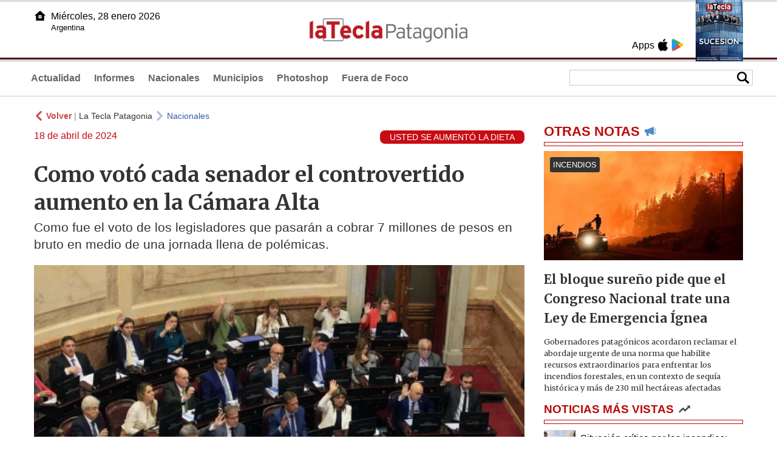

--- FILE ---
content_type: text/html
request_url: https://www.lateclapatagonia.com.ar/83734-como-vot-cada-senador-el-controvertido-a-aumento-en-la-cmara-alta
body_size: 6232
content:
<!DOCTYPE html>
<html lang="es">
<head>
<meta charSet="UTF-8"/><meta name="viewport" content="width=device-width, initial-scale=1.0"><title>Como votó cada senador el controvertido aumento en la Cámara Alta - La Tecla Patagonia</title><link rel="preconnect" href="//lateclapat-repos-dgf.aplinews.com" />
<meta name="keywords" content="latecla, patagonia, diario, noticias, argentina, nacionales, provinciales, internacionales, economia, judiciales, investigaciones" />
<meta name="language" content="Spanish" />
<meta name="distribution" content="Global" />
<meta name="robots" content="index, follow" />
<meta http-equiv="imagetoolbar" content="no" />
<link rel="manifest" href="/repos/2_7/json/manifest.json">
<link rel="apple-touch-icon" sizes="192x192" href="/repos/2_7/images/icon-192x192.png" />
<meta name="theme-color" content="#B20000" />

<meta name="description" content="Como fue el voto de los legisladores que pasarán a cobrar 7 millones de pesos en bruto en medio de una jornada llena de polémicas." />
<link rel="canonical" href="https://www.lateclapatagonia.com.ar/83734-como-voto-cada-senador-el-controvertido-aumento-en-la-camara-alta" /><link type="text/css" href="/include/css/gral.min.css?v=4.20" rel="stylesheet" />
<link type="text/css" href="/repos/2_7/css/page.min.css?v=4.20" rel="stylesheet" />
<link type="text/css" href="/repos/2_7/css/home.min.css?v=4.20" rel="stylesheet" />
<link type="text/css" href="/repos/2_7/css/notas.min.css?v=4.20" rel="stylesheet" />
<link type="text/css" href="/repos/2_7/css/footer.min.css?v=4.20" rel="stylesheet" />
<link type="text/css" href="https://fonts.googleapis.com/css2?family=Merriweather:ital,wght@0,300;0,400;0,700;0,900;1,300;1,400;1,700;1,900&display=swap" rel="stylesheet" />
<script src="/include/js/jquery.min.js?v=4.10"></script>
<script src="/repos/2_7/js/page.min.js?v=4.10"></script>
<script src="/repos/2_7/js/notas.min.js?v=4.10"></script>
<link type="text/css" href="/repos/2_7/css/noticia.min.css?v=4.20" rel="stylesheet" />
<script src="/repos/2_7/js/noticia.min.js?v=4.10"></script>
<script src="/include/plugins/lazy/lazyload.min.js?v=4.10"></script>
<link type="text/css" href="/include/plugins/lightgallery/css/lightgallery-bundle.min.css?v=4.20" rel="stylesheet" />
<script src="/include/plugins/lightgallery/lightgallery.min.js?v=4.10"></script>
<script src="/include/plugins/lightgallery/plugins/thumbnail/lg-thumbnail.min.js?v=4.10"></script>
<script src="/include/plugins/lightgallery/plugins/zoom/lg-zoom.min.js?v=4.10"></script>
<meta property="fb:app_id" content="807432996092639" />
<meta property="og:type" content="article" />
<meta property="og:title" content="Como vot&oacute; cada senador el controvertido aumento en la C&aacute;mara Alta" />
<meta property="og:url" content="https://www.lateclapatagonia.com.ar/83734-como-voto-cada-senador-el-controvertido-aumento-en-la-camara-alta" />
<meta property="og:description" content="Como fue el voto de los legisladores que pasar&aacute;n a cobrar 7 millones de pesos en bruto en medio de una jornada llena de pol&eacute;micas." />
<meta itemprop="name" content="Como vot&oacute; cada senador el controvertido aumento en la C&aacute;mara Alta" />
<meta itemprop="description" content="https://www.lateclapatagonia.com.ar/83734-como-voto-cada-senador-el-controvertido-aumento-en-la-camara-alta" />
<meta property="og:image" itemprop="image" content="https://lateclapat-repos-dw6.aplinews.com/archivos/noticias/fotografias/99400_3.jpg" />
<meta property="og:image:secure_url" itemprop="image" content="https://lateclapat-repos-dw6.aplinews.com/archivos/noticias/fotografias/99400_3.jpg" />
<meta itemprop="image" content="https://lateclapat-repos-dw6.aplinews.com/archivos/noticias/fotografias/99400_3.jpg" />
<meta name="twitter:image" content="https://lateclapat-repos-dw6.aplinews.com/archivos/noticias/fotografias/99400_3.jpg" />
<meta name="twitter:card" content="summary_large_image" />
<meta name="twitter:site" content="@teclapatagonia" />
<meta name="twitter:title" content="Como votó cada senador el controvertido aumento en la Cámara Alta" />
<meta name="twitter:x" content="test3" />
<meta name="twitter:url" content="https://www.lateclapatagonia.com.ar/83734-como-voto-cada-senador-el-controvertido-aumento-en-la-camara-alta" />
<meta name="twitter:text:description" content="Como fue el voto de los legisladores que pasar&aacute;n a cobrar 7 millones de pesos en bruto en medio de una jornada llena de pol&eacute;micas." />
<script async src="https://www.googletagmanager.com/gtag/js?id=G-8X26J3P7RE"></script><script>window.dataLayer = window.dataLayer || [];function gtag(){dataLayer.push(arguments);}gtag('js', new Date());gtag('config', 'G-8X26J3P7RE');</script>

<script type="text/javascript">
const _SERV_PATH_PREFIX = '';
const _SERV_PATH_REPOS = '2_7';
const noticia_id = 83734;
</script>

<script>
    gtag('event', 'open_news', {
    'reg_id': '83734',
    'reg_nombre': 'Como votó cada senador el controvertido aumento en la Cámara Alta',
    });

    console.log("GTAG: open_news");
</script> 
</head>

<body>
<div id="hd-cnt" style="background-image: url(repos/2_7/images/hd-cnt_bg.png);">
    <div class="hd">
        <div class="rg-pn">
            <div class="rg-pn-cnt-1 left">
                <div class="txt left">Apps</div><a class="left mgl4" href="https://apps.apple.com/us/app/la-tecla-patagonia/id1241708196?l=es" title="App Store"><div class="ic_appstore ic_20 bg-ct" style="background-image: url(repos/2_7/images/hd_ic_appstore.png);"></div></a><a class="left mgl4" href="https://play.google.com" title="Google Play"><div class="ic_gplay ic_20 bg-ct" style="background-image: url(repos/2_7/images/hd_ic_gplay.png);"></div></a>            </div>
            <div class="rg-pn-cnt-2 left mgl4">
                <a href="eimpresa.php"><div class="rv" style="background-image:url(https://latecla-repos-dw6.aplinews.com/archivos/eimpresa//paginas/864_0_2.jpg);"></div></a>            </div>  
        </div>
        <div class="lf-pn">
            <a class="left" href="/" title="Inicio"><div class="ic_home ic_20 bg-ct" style="background-image: url(repos/2_7/images/hd_ic_home.png);"></div></a>
            <div class="txt left">
                Miércoles, 28 enero 2026<br><small>Argentina</small>            </div>
            <div class="clear"></div>
        </div>
        <a href="/" title="Inicio"><div class="lg bg-ct" style="background-image: url(repos/2_7/images/hd_lg.png);"></div></a>
    </div>

    <div class="hd-mn">
        <div class="cnt-right">
            <!--
            <a class="left mgl6" href="/" title="Whatsapp"><div class="ic_20 bg-ct" style="background-image: url(repos/2_7/images/hd_ic_wa.png);"></div></a>
            <a class="left mgl6" href="/" title="Telegram"><div class="ic_20 bg-ct" style="background-image: url(repos/2_7/images/hd_ic_tm.png);"></div></a>
            <a class="left mgl6" href="/" title="Facebook"><div class="ic_20 bg-ct" style="background-image: url(repos/2_7/images/hd_ic_fb.png);"></div></a>
            <a class="left mgl6" href="/" title="Twitter"><div class="ic_20 bg-ct" style="background-image: url(repos/2_7/images/hd_ic_tw.png);"></div></a>
            <a class="left mgl6" href="/" title="Instagram"><div class="ic_20 bg-ct" style="background-image: url(repos/2_7/images/hd_ic_it.png);"></div></a>
            -->

            <div class="search">
                <div class="busc">
                    <div class="lp bg-ct ic-search" style="background-image: url(repos/2_7/images/hd_lp.png);" title="Buscar"></div>
                    <div class="cnt-busc dato"><input class="dato" type="text" maxlength="30" /></div>
                </div>
                <div class="result"></div>
            </div>
        </div>

        <input type="checkbox" class="openSidebarMenu" id="openSidebarMenu">
        <label for="openSidebarMenu" class="sidebarIconToggle">
            <div class="spinner diagonal part-1"></div>
            <div class="spinner horizontal"></div>
            <div class="spinner diagonal part-2"></div>
        </label>

        <ul id="secc-btns"><li><a href="Actualidad">Actualidad</a></li><li><a href="informes">Informes</a></li><li><a href="nacionales">Nacionales</a></li><li><a href="municipios">Municipios</a></li><li><a href="photoshop">Photoshop</a></li><li><a href="fueradefoco">Fuera de Foco</a></li></ul>
        <div class="clear"></div>
    </div>
</div>
<!-- Sidebar -->
<div id="sidebarMenu">
    <ul class="sidebarMenuInner">
        <li><a href="Actualidad">Actualidad<span>Portada</span></a></li>
        <li><a href="informes">Informes</a></li>
        <li><a href="Nacionales">Nacionales</a></li>
        <li><a href="municipios">Municipios</a></li>
        <li><a href="photoshop">Photoshop</a></li>
        <li><a href="fueradefoco">Fuera de Foco</a></li>
    </ul>
</div><div class="wrapper"><div class="col1" style="padding:0 1rem;"><div><div class="mfch3 mgt8"><div class="ic-back left mgr4" style="background-image:url(/repos/2_7/images/back.png);"></div> <div class="left mgr4"><a class="ne pointer" onclick="history.back();"><strong style="color:#b92321;">Volver</strong></a> | <a class="ne" href="https://www.lateclapatagonia.com.ar"> La Tecla Patagonia</a></div> <div class="ic-back left mgr4" style="background-image:url(/repos/2_7/images/forward.png); opacity:.4;"></div> <a class="az" href="/Nacionales">Nacionales</a></div><div class="clear"></div><div class="mfch2 left">18 de abril de 2024</div><div class="fvol1 right">USTED SE AUMENTÓ LA DIETA</div><div class="clear"></div></div><h1 class="ftit1 mgt8">Como votó cada senador el controvertido aumento en la Cámara Alta</h1><h2 class="fcop1">Como fue el voto de los legisladores que pasarán a cobrar 7 millones de pesos en bruto en medio de una jornada llena de polémicas.</h2><div id="anchoShare"></div><div id="lightgallery" style="text-align:center;"><a href="https://lateclapat-repos-dw6.aplinews.com/archivos/noticias/fotografias/99400_3.jpg""><img src="https://lateclapat-repos-dw6.aplinews.com/archivos/noticias/fotografias/99400_3.jpg" alt="Como votó cada senador el controvertido aumento en la Cámara Alta" width="100%" /></a><a href="https://lateclapat-repos-dw6.aplinews.com/archivos/noticias/fotografias/99399_3.jpg""><img src="https://lateclapat-repos-dw6.aplinews.com/archivos/noticias/fotografias/99399_2.jpg" alt="Como votó cada senador el controvertido aumento en la Cámara Alta" style="width:5rem; margin-left:.5rem;" class="mgt8" /></a></div><div class="mod_share" style=""><div class="lb">Compartir</div><div class="clear"></div><a href="https://www.facebook.com/sharer.php?u=https%3A%2F%2Fwww.lateclapatagonia.com.ar%2F83734-como-voto-cada-senador-el-controvertido-aumento-en-la-camara-alta&t=Como+vot%C3%B3+cada+senador+el+controvertido+aumento+en+la+C%C3%A1mara+Alta" target="_blank"><div class="icon_share" style="background-image:url(/repos/2_7/images/facebook.png);"></div></a><a href="https://api.whatsapp.com/send?text=https%3A%2F%2Fwww.lateclapatagonia.com.ar%2F83734-como-voto-cada-senador-el-controvertido-aumento-en-la-camara-alta" target="_blank"><div class="icon_share" style="background-image:url(/repos/2_7/images/whatsapp.png);"></div></a><a class="btnTwShare pointer" url="/include/fns/twitter_sharer.php?url=https%3A%2F%2Fwww.lateclapatagonia.com.ar%2F83734-como-voto-cada-senador-el-controvertido-aumento-en-la-camara-alta&txt=Como votó cada senador el controvertido aumento en la Cámara Alta"><div class="icon_share" style="background-image:url(/repos/2_7/images/twitter.png);"></div></a><a href="https://telegram.me/share/url?url=https%3A%2F%2Fwww.lateclapatagonia.com.ar%2F83734-como-voto-cada-senador-el-controvertido-aumento-en-la-camara-alta" target="_blank"><div class="icon_share" style="background-image:url(/repos/2_7/images/telegram.png);"></div></a><a href="mailto:?subject=Mira+esta+nota+de+La+Tecla+Patagonia&body=Como+vot%C3%B3+cada+senador+el+controvertido+aumento+en+la+C%C3%A1mara+Alta %0D%0A%0D%0Ahttps%3A%2F%2Fwww.lateclapatagonia.com.ar%2F83734-como-voto-cada-senador-el-controvertido-aumento-en-la-camara-alta"><div class="icon_share" style="background-image:url(/repos/2_7/images/correo.png);"></div></a></div><div class="fcue1" style="border-bottom:1px solid #ccc; padding-bottom:6px; padding-top:6px;"><h3><p>Los senadores votaron a mano alzada esta tarde, el aumento de sus dietas y cobraran 7 millones de pesos por su labor en la C&aacute;mara Alta y esta situaci&oacute;n gener&oacute; pol&eacute;mica tanto dentro del Congreso como fuera.</p><p>La vicepresidenta Villarruel se despeg&oacute; de este aumento argumentando que ella no es parte de la C&aacute;mara de Senadores y en sus redes sociales dijo que <strong>&ldquo;como Presidente del Senado no soy senadora, no cobro del Senado y no puedo interferir en esas decisiones. Tampoco puedo obligar a que se vote nominalmente ni a que se justifique la decisi&oacute;n avalada por todos, porque no soy senadora.&rdquo;</strong></p><p>Adem&aacute;s, agreg&oacute; que <strong>&ldquo;Podr&iacute;a haberme levantado para no que no salga mi foto y parte del periodismo y de los trolls me acusen de lo que no tengo injerencia alguna pero siempre doy la cara y hoy no va a ser la excepci&oacute;n.&rdquo;</strong> Y lament&oacute; qu&eacute; <strong>&ldquo;se le mienta al pueblo y ciertos sectores aprovechen para intentar ensuciarme, pero lo que sucedi&oacute; en el Senado es perfectamente legal y no&nbsp;tengo herramienta alguna para frenarlo.&quot;</strong></p><div class="embeddedContent oembed-provider- lazy oembed-provider-twitter" data-align="none" data-oembed="https://twitter.com/VickyVillarruel/status/1781047747862233176" data-oembed_provider="twitter" data-resizetype="noresize"><blockquote class="twitter-tweet"><p dir="ltr" lang="es">Hoy los senadores de todos los bloques acordaron un aumento de su salario que fue votado a mano alzada en el recinto por contar con los votos necesarios para hacerlo. Como Presidente del Senado NO soy senadora, no cobro del Senado y NO puedo interferir en esas decisiones. Tampoco&hellip;</p>&mdash; Victoria Villarruel (@VickyVillarruel) <a href="https://twitter.com/VickyVillarruel/status/1781047747862233176?ref_src=twsrc%5Etfw">April 18, 2024</a></blockquote></div><p><br />Por su parte Javier Milei apunt&oacute; contra los Senadores y despeg&oacute; a la vicepresidenta de la pol&eacute;mica</p><p>Por tanto, la votaci&oacute;n qued&oacute; 66 votos positivos:</p><p>Jos&eacute; Mayans, como jefe del interbloque de Uni&oacute;n por la Patria, junto a Juliana Di Tullio, de Unidad Ciudadana, tambi&eacute;n solicitaron el aumento, a ellos se sumaron los radicales Pablo Blanco (Tierra del Fuego) y Daniel Kroneberger (La Pampa) como tambi&eacute;n la neuquina Lucila Crexell y el correntino Carlos &quot;Camau&quot; Esp&iacute;nola (Unidad Federal), la tucumana Beatriz Avila (Por la Justicia Social) y la misionera Sonia Rojas Decut (Frente de la Concordia).</p><p>Por su parte, Mart&iacute;n Lousteau fue uno de los apuntados debido a que su voto fue positivo pero apenas atin&oacute; a levantar t&iacute;midamente su mano.</p><p>El senador de La Libertad Avanza por San Juan, Bruno Olivera Lucero dio una sorpresa al firmar &nbsp;ya que despu&eacute;s de la sesi&oacute;n el jefe del bloque oficialista, Ezequiel Atauche, se present&oacute; en la sala de periodistas asegurando que su espacio rechaz&oacute; el aumento.<br /><br /><img class="lazy" src="//latecla-repos-dgf.aplinews.com/archivos/noticias/fotografias/180748_3.jpg" width="100%" /></p></h3></div><div class="mfch3 mgt8"><div class="ic-back left mgr4" style="background-image:url(/repos/2_7/images/back.png);"></div> <div class="left mgr4"><a class="ne pointer" onclick="history.back();"><strong style="color:#b92321;">Volver</strong></a> | <a class="ne" href="https://www.lateclapatagonia.com.ar"> La Tecla Patagonia</a></div> <div class="ic-back left mgr4" style="background-image:url(/repos/2_7/images/forward.png); opacity:.4;"></div> <a class="az" href="/Nacionales">Nacionales</a></div></div><div class="col2" style="padding:0 1rem;"><div class="lb-1"><h2 class="tx">OTRAS NOTAS</h2><div class="ic" style="background-image:url(/repos/2_7/images/notas_ic.png)"></div><div class="clear"></div><div class="sep"></div></div><div class="sep-1"></div><a class="none" href="96229-el-bloque-sureno-pide-que-el-congreso-trate-una-ley-de-emergencia-gnea"><article class="nt-3"><div class="ft lazy"  data-bg="url('https://lateclapat-repos-dw6.aplinews.com/archivos/noticias/fotografias/117248_2.jpg')"><div class="cnt-vol"><div class="vol">INCENDIOS</div></div></div><div class="cnt-1"><h1 class="tit">El bloque sureño pide que el Congreso Nacional trate una Ley de Emergencia Ígnea</h1><h2 class="cop">Gobernadores patagónicos acordaron reclamar el abordaje urgente de una norma que habilite recursos extraordinarios para enfrentar los incendios forestales, en un contexto de sequía histórica y más de 230 mil hectáreas afectadas</h2></div></article></a><div class="col2"><section class="notRank"><h1 class="tit">NOTICIAS M&Aacute;S VISTAS</h1><div class="ic" style="background-image:url(/repos/2_7/images/rank_ic.png)"></div><div class="clear"></div><div class="sep"></div><a class="ne" href="96201-situacion-critica-por-los-incendios-trabajo-contrarreloj-ante-la-posible-union-de-dos-focos"><div class="item"><div class="ft" style="background-image:url(https://lateclapat-repos-dw6.aplinews.com/archivos/noticias/fotografias/117211_2.jpg);"></div><h2>Situación crítica por los incendios: trabajo contrarreloj ante la posible unión de dos focos</h2><div class="clear"></div></div></a><a class="ne" href="96202-la-pelea-por-la-renovacion-en-el-pj-neuquino"><div class="item"><div class="ft" style="background-image:url(https://lateclapat-repos-dw6.aplinews.com/archivos/noticias/fotografias/117213_2.jpg);"></div><h2>La pelea por la renovación en el PJ neuquino</h2><div class="clear"></div></div></a><a class="ne" href="96218-el-avion-militar-norteamericano-aterrizo-en-neuquen-y-sembro-incertidumbre"><div class="item"><div class="ft" style="background-image:url(https://lateclapat-repos-dw6.aplinews.com/archivos/noticias/fotografias/117235_2.jpg);"></div><h2>El avión militar norteamericano aterrizó en Neuquén y sembró incertidumbre</h2><div class="clear"></div></div></a><a class="ne" href="96208-sigue-la-polemica-por-los-canos-ahora-techint-evalua-presentar-un-recurso-antidumping"><div class="item"><div class="ft" style="background-image:url(https://lateclapat-repos-dw6.aplinews.com/archivos/noticias/fotografias/117224_2.jpg);"></div><h2>Sigue la polémica por los caños: ahora, Techint evalúa presentar un recurso antidumping </h2><div class="clear"></div></div></a><a class="ne" href="96222-pesatti-se-expreso-sobre-la-polemica-licitacion-de-canos-ganada-por-la-empresa-india"><div class="item"><div class="ft" style="background-image:url(https://lateclapat-repos-dw6.aplinews.com/archivos/noticias/fotografias/117239_2.jpg);"></div><h2>Pesatti se expresó sobre la polémica licitación de caños ganada por la empresa india</h2><div class="clear"></div></div></a></section></div></div></div><div class="cnt-redes">
    <div class="items">
        <a class="left mgl6" href="https://api.whatsapp.com/send?phone=5492216419037" target="_blank" title="Whatsapp"><div class="ic_30 bg-ct" style="background-image: url(repos/2_7/images/hd_ic_wa.png);"></div></a><a class="left mgl6" href="https://www.facebook.com/LaTeclaPatagonia" target="_blank" title="Facebook"><div class="ic_30 bg-ct" style="background-image: url(repos/2_7/images/hd_ic_fb.png);"></div></a><a class="left mgl6" href="https://www.twitter.com/teclapatagonia" target="_blank" title="Twitter"><div class="ic_30 bg-ct" style="background-image: url(repos/2_7/images/hd_ic_tw.png);"></div></a><a class="left mgl6" href="https://www.instagram.com/lateclapatagonia" target="_blank" title="Instagram"><div class="ic_30 bg-ct" style="background-image: url(repos/2_7/images/hd_ic_it.png);"></div></a><a class="left mgl6" href="https://www.tiktok.com" target="_blank" title="Tik Tok"><div class="ic_30 bg-ct" style="background-image: url(repos/2_7/images/hd_ic_tk.png);"></div></a><div class="clear"></div>    </div>
</div>

<div class="pie">
    <div class="logo lazy"  data-bg="url('/repos/2_7/images/logo_cabeza_bn.png?v=4.20')"></div>
    <div class="text">
        Copyright 2026<br /><strong>La Tecla Patagonia</strong><br /><a class="bl" href="redaccion.php"><div class="redacc">Redacción</div></a><br /><span class="rights">Todos los derechos reservados</span><br /><div class="dev">Serga.NET</div>    </div>
</div>
<script>
if(lazyLoadInstance){
    console.log("LazyLoad Update!");
    lazyLoadInstance.update();
}
</script><script type="text/javascript">
$("iframe").each(function( index ){
	console.log(index + " IFRAME: " + $(this).attr("src").search("infogram.com"));

	if($(this).attr("src").search("infogram.com") > 0){
		ratio = $(this).attr("width") / $(this).attr("height");
		$(this).attr("ratio", ratio);
		$(this).addClass("autoResize");

		console.log($(this).width() + " -> " + $(this).attr("width") + " " + $(this).attr("height") + " okey!");
	}
});

function updateIframes(){
	console.log("RESIZE");
	$(".autoResize").each(function( index ){
		//console.log(index + " IFRAME: " + $(this).attr("src").search("infogram.com"));
		h = $(this).width() / $(this).attr("ratio");
		$(this).attr("height", parseInt(h));
	});
}

window.addEventListener('resize', function(event) {
	updateIframes();
}, true);

updateIframes();

//Deteccion de navegador:
function isiOS() {
	return [
		'iPad Simulator',
		'iPhone Simulator',
		'iPod Simulator',
		'iPad',
		'iPhone',
		'iPod'
	].includes(navigator.platform)
	// iPad on iOS 13 detection
	|| (navigator.userAgent.includes("Mac") && "ontouchend" in document)
}

$(document).ready(function(){
	$(".btnTwShare").click(function(){
		var url = $(this).attr("url");

		if(isiOS()){
			window.location = url;
		} else {
			window.open(url, '_blank');
		}
	});
});


</script>

<script>
let ar = ['https://platform.twitter.com/widgets.js','https://platform.twitter.com/widgets.js']
</script>
<script type="text/javascript" src="/include/js/widget_ctrol.js?v=4.10"></script></body>
</html>